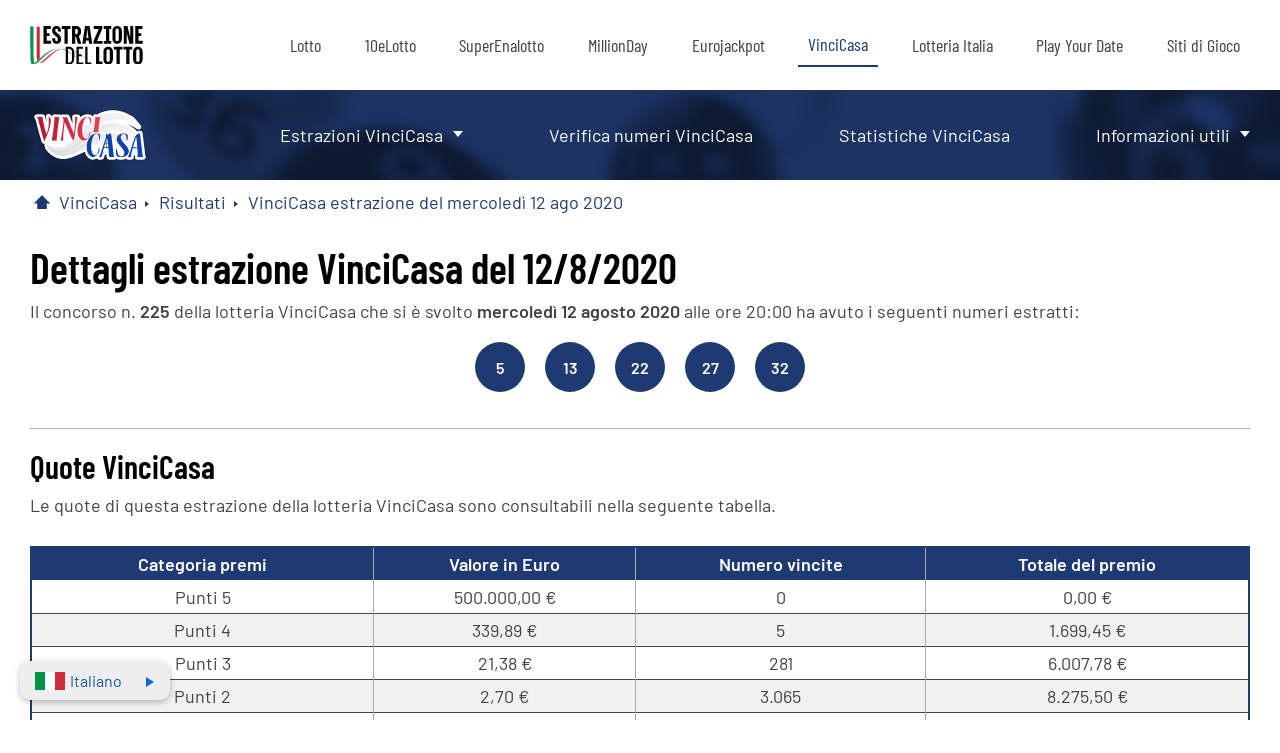

--- FILE ---
content_type: text/html; charset=utf-8
request_url: https://www.estrazionedellotto.it/vinci-casa/risultati/vinci-casa-estrazione-del-12-08-2020
body_size: 8086
content:

<!DOCTYPE html>
<html lang="it">

<head>
	<meta charset="UTF-8">
	<title>Quote della lotteria VinciCasa del 12/08/2020, concorso n. 225</title>
	<meta name="description" content="Quote in dettaglio e distribuzione montepremi dell'estrazione della lotteria VinciCasa del 12/08/2020, concorso n. 225. Numeri estratti: 5, 13, 22, 27, 32">
	<meta name="keywords" content="quote vincicasa, dettagli estrazione vincicasa">
	<meta name="viewport" content="width=device-width, initial-scale=1" />
	<meta name="HandheldFriendly" content="True">
	
	
		<meta property="og:title" content="Quote della lotteria VinciCasa del 12/08/2020, concorso n. 225">
		<meta property="og:description" content="Quote in dettaglio e distribuzione montepremi dell'estrazione della lotteria VinciCasa del 12/08/2020, concorso n. 225. Numeri estratti: 5, 13, 22, 27, 32">
		<meta property="og:type" content="website">
		<meta property="og:url" content="/vinci-casa/risultati/vinci-casa-estrazione-del-12-08-2020">
		<meta property="og:site_name" content="EstrazioneDelLotto.it">
		<meta property="og:image" content="https://www.estrazionedellotto.it/images/default.jpg">
		
    
	<link rel="preload" href="/fonts/barlow-v12-latin-regular.woff2" as="font" crossorigin="anonymous">
	<link rel="preload" href="/fonts/barlow-v12-latin-600.woff2" as="font" crossorigin="anonymous">
	<link rel="preload" href="/fonts/barlow-condensed-v12-latin-regular.woff2" as="font" crossorigin="anonymous">
	<link rel="preload" href="/fonts/barlow-condensed-v12-latin-600.woff2" as="font" crossorigin="anonymous">

	

	<style>
	@font-face {font-display: swap;font-family: 'Barlow';font-style: normal;font-weight: 400;src: url('/fonts/barlow-v12-latin-regular.woff2') format('woff2'),url('/fonts/barlow-v12-latin-regular.ttf') format('truetype');}
	@font-face {font-display: swap;font-family: 'Barlow';font-style: normal;font-weight: 600;src: url('/fonts/barlow-v12-latin-600.woff2') format('woff2'),url('/fonts/barlow-v12-latin-600.ttf') format('truetype');}
	@font-face {font-display: swap;font-family: 'Barlow Condensed';font-style: normal;font-weight: 400;src: url('/fonts/barlow-condensed-v12-latin-regular.woff2') format('woff2'),url('/fonts/barlow-condensed-v12-latin-regular.ttf') format('truetype');}
	@font-face {font-display: swap;font-family: 'Barlow Condensed';font-style: normal;font-weight: 600;src: url('/fonts/barlow-condensed-v12-latin-600.woff2') format('woff2'),url('/fonts/barlow-condensed-v12-latin-600.ttf') format('truetype');}
		
	h1, h2, h3, h4, h5, h6, .latestDraw h2 span, .latestDraw h2 strong {font-family: 'Barlow Condensed', sans-serif;}
	p, strong, a, span, li, button, div, span, input, td, tr, table {font-family: 'Barlow', sans-serif;}
	@media (min-width: 1200px) {
		#mainMenu {margin: 0 0 90px;}
		header #secondaryMenu {position: absolute;top: 90px;width: 100%;}
		#secondaryMenu.scrolled {position: fixed;top: 0px;}
	}
	</style>
	<script>
		window.onscroll = function () { myScroll() };
		function myScroll() {
			if (document.body.scrollTop > 90 || document.documentElement.scrollTop > 90) {
				document.getElementById("secondaryMenu").className = "scrolled";
			} else {
				document.getElementById("secondaryMenu").className = "unscrolled";
			}
		}
	</script>

	<link href="/css/style?v=HF1-WPk56EQUSEj3o4SqGGtkpldBdrgsggtPne6b2dA1" rel="stylesheet"/>


	<style>
	.ball.lottoBG, .lottoBG, #secondaryMenu:before, .subContainer > ul, .homeIcon span, #breadcrumb > li:not(:first-child):after, .latestDraw, .countdownBanner, .yearDrop > p:after, .alphabetRow, #breadcrumb > li:not(:last-child) span:after {background: #1f3a72;}
	.lottoColor, #mainMenu a.estrazione-del-lotto, #mainMenu a.item-vincicasa, #breadcrumb a, .yearButtons > a:not(.colorWH), .catTitle  {color: #1f3a72}
	#mainMenu a.item-vincicasa, #searchTerm > div > div {border-bottom: 2px solid #1f3a72}
	.basicTable tr.winnerRow {border-left: 2px solid #1f3a72}
	.lottoBorder, #myGenerator:before {border: 2px solid #1f3a72}
	.yearDrop, .yearButtons > a, .reorderSwitch  {border-color: #1f3a72}
	.basicTable th {background: #1f3a72;color: #fff;}
	body.eurojackpot .basicTable th {color: #000;}
	.basicTable {border: 2px solid #1f3a72;}
	@media (min-width: 1200px) {
		.lottoColor, #mainMenu a.estrazione-del-lotto, #breadcrumb a, .yearButtons > a:not(.colorWH), .catTitle {color: #1f3a72}
	}
	@media (max-width: 1200px) {
		#mobileMenu {border-top: 4px solid #1f3a72;}
		#mainMenu a.item-vincicasa, #mainMenu div.item-vincicasa a {background: #1f3a72;color: #fff;}
		#mainMenu a.item-vincicasa:after {background: #fff;}
		header {border-bottom: 2px solid #1f3a72}
	}
	</style>

	<link rel="canonical" href="https://www.estrazionedellotto.it/vinci-casa/risultati/vinci-casa-estrazione-del-12-08-2020">

	
	<script>
		function addLoadEvent(n){if(window.addEventListener)window.addEventListener("load",n,!1);else if(window.attachEvent)window.attachEvent("onload",n);else{var d=window.onload;window.onload=function(){d&&d(),n()}}}
	</script>

	<script async src="https://www.googletagmanager.com/gtag/js?id=G-Q3GD06R5J4"></script>
	<script>
		window.dataLayer=window.dataLayer||[];
		function gtag(){dataLayer.push(arguments);}
		gtag('js',new Date());
		gtag('config','G-Q3GD06R5J4');
	</script>
	
	<script>addLoadEvent(function(){ setTimeout(function(){ document.getElementById("autoAds").src="https://pagead2.googlesyndication.com/pagead/js/adsbygoogle.js"; }, 5000); });</script>
	<script id="autoAds" data-ad-client="ca-pub-1780404145344281"></script>
	
	<script type="text/javascript" defer>
    (function(c,l,a,r,i,t,y){
        c[a]=c[a]||function(){(c[a].q=c[a].q||[]).push(arguments)};
        t=l.createElement(r);t.async=1;t.src="https://www.clarity.ms/tag/"+i;
        y=l.getElementsByTagName(r)[0];y.parentNode.insertBefore(t,y);
    })(window, document, "clarity", "script", "sbqtjiba38");
	</script>
</head>

<body class="main vincicasa">
	<header>
		<nav id="mainMenu">
			<div>
				<a href="/" id="logo" class="headerLogo"><img src="/images/logo.svg" alt="vincicasa"></a>
				<ul id="desktopMenu">
					<li><a href="/" class="item-lotto" title="Estrazioni del Lotto">Lotto</a></li>
					<li><a href="/10elotto/" class="item-10elotto" title="Estrazioni del 10Lotto">10eLotto</a></li>
					<li><a href="/superenalotto/" class="item-superenalotto" title="Estrazioni SuperEnalotto">SuperEnalotto</a></li>
					<li><a href="/million-day/" class="item-millionday" title="Estrazioni MillionDay">MillionDay</a></li>
					<li><a href="/eurojackpot/" class="item-eurojackpot" title="Estrazioni Eurojackpot">Eurojackpot</a></li>
					<li><a href="/vinci-casa/" class="item-vincicasa" title="Estrazioni VinciCasa">VinciCasa</a></li>
					<li><a href="/lotteria-italia/" class="item-lotteriaitalia" title="Estrazione Lotteria Italia">Lotteria Italia</a></li>
					<li><a href="/play-your-date/" class="item-playyourdate" title="Estrazione Play Your Date">Play Your Date</a></li>
					<li><a href="/gioca-online" class="item-giocaonline" title="Gioca online">Siti di Gioco</a></li>
				</ul>
				<ul id="mobileMenu">
					<li><p class="item-lotto" title="Estrazioni del Lotto">Lotto</p><div class="item-lotto"><div>
	<div class="subContainer">
		<p><a href="/" class="deskVer">Risultati Estrazioni</a><span class="mobVer">Risultati Estrazioni</span></p>
		<ul>
			<li class="mobVer"><a href="/" title="Risultati Lotto">Risultati estrazioni</a></li>
			<li><a href="/ultime-estrazioni-lotto" title="Estrazioni ultimi 60 giorni">Estrazioni ultimi 60 giorni</a></li>
			<li><a href="/risultati/archivio-lotto-2026" title="Archivio Lotto per anno">Archivio Lotto per anno</a></li>
			<li><a href="/10elotto/ultime-estrazioni-10elotto" title="Estrazioni 10eLotto ultimi 60 giorni">10eLotto ultimi 60 giorni</a></li>
			<li><a href="/10elotto/risultati/archivio-10elotto-2026" title="Archivio estrazioni 10eLotto per anno">Archivio 10eLotto per anno</a></li>
		</ul>
	</div>
	<div class="subContainer">
		<p>Statistiche Lotto</p>
		<ul>
			<li><a href="/statistiche/" title="Statistiche">Statistiche</a></li>
			<li><a href="/statistiche/ritardi-lotto" title="Ritardi">Ritardi</a></li>
			<li><a href="/statistiche/frequenti-lotto" title="Numeri pi&uacute; frequenti">Numeri pi&ugrave; frequenti</a></li>
			<li><a href="/statistiche/ambi-frequenti-lotto" title="Ambi piugrave frequenti">Ambi pi&ugrave frequenti</a></li>
			<li><a href="/statistiche/quaterne-frequenti-lotto">Quaterne Frequenti Lotto</a></li>
			<li><a href="/statistiche/terni-frequenti-lotto">Terni Frequenti Lotto</a></li>
			<li><a href="/statistiche/cadenze-lotto" title="Cadenze">Cadenze</a></li>
			<li><a href="/statistiche/decine-lotto" title="Decine">Decine</a></li>
			<li><a href="/statistiche/radicali-lotto" title="Radicali">Radicali</a></li>
			<li><a href="/statistiche/figure-lotto" title="Figure">Figure</a></li>
			<li><a href="/statistiche/ruota-nazionale" title="Statistiche Ruota Nazionale">Statistiche ruota nazionale</a></li>
			<li><a href="/statistiche/tutte-le-ruote" title="Tutte le ruote">Tutte le ruote</a></li>
		</ul>
	</div>
	<div class="subContainer">
		<p><a href="/simbolotto/" class="deskVer">Simbolotto</a><span class="mobVer">Simbolotto</span></p>
		<ul>
			<li><a href="/simbolotto/risultati-simbolotto" title="Estrazioni ultimi 60 giorni">Estrazioni ultimi 60 giorni</a></li>
			<li><a href="/simbolotto/archivio-simbolotto" title="Archivio Simbolotto">Ultimi 90 giorni Simbolotto</a></li>
			<li><a href="/simbolotto/risultati/archivio-simbolotto-2026" title="Archivio Simbolotto per anno">Archivio Simbolotto per anno</a></li>
			<li><a href="/simbolotto/premi" title="Premi">Premi</a></li>
			<li><a href="/simbolotto/statistiche-simbolotto" title="Statistiche e frequenze nel Simbolotto">Statistiche nel Simbolotto</a></li>
		</ul>
	</div>
	<p class="subLink"><a href="/ambetto" title="Ambetto, che cos'è e come si gioca">Ambetto</a></p>
	<p class="subLink"><a href="/generatore-casuale-giocate" title="Generatore di numeri casuali per Lotto">Generatore</a></p>
	<div class="subContainer">
		<p>Informazioni utili</p>
		<ul>
			<li><a href="/notizie" title="Notizie lotterie">Notizie lotterie</a></li>
			<li><a href="/prontuario-vincite-lotto" title="Prontuario vincite">Prontuario vincite</a></li>
			<li><a href="/come-riscuotere-lotto" title="Riscossione vincite Lotto">Riscossione vincite Lotto</a></li>
			<li><a href="/probabilita-di-vincita" title="Probabilit&agrave; di vincita">Probabilit&agrave; di vincita</a></li>
			<li><a href="/faq-lotto" title="FAQ Lotto">FAQ Lotto</a></li>
			<li><a href="/glossario-lotto" title="Glossario Lotto">Glossario Lotto</a></li>
			<li><a href="/smorfia" title="La Smorfia">La Smorfia</a></li>
		</ul>
	</div>
</div></div></li>
					<li><p class="item-10elotto" title="Estrazioni del 10eLotto">10eLotto</p><div class="item-10elotto"><div>
	<div class="subContainer">
		<p><a href="/10elotto/" class="deskVer">Risultati 10eLotto</a><span class="mobVer">Risultati 10eLotto</span></p>
		<ul>
			<li class="mobVer"><a href="/10elotto/" title="">Risultati estrazioni</a></li>
			<li><a href="/10elotto/ultime-estrazioni-10elotto" title="Estrazioni 10eLotto ultimi 60 giorni">10eLotto ultimi 60 giorni</a></li>
			<li><a href="/10elotto/risultati/archivio-10elotto-2026" title="Archivio estrazioni 10eLotto per anno">Archivio 10eLotto per anno</a></li>
		</ul>
	</div>
	<p class="subLink"><a href="/10elotto/statistiche/10-e-lotto" title="Statistiche de 10eLotto">Statistiche</a></p>
	<div class="subContainer">
		<p>Informazioni utili</p>
		<ul>
			<li><a href="/10elotto/come-si-gioca" title="Come si gioca 10eLotto">Come si gioca</a></li>
			<li><a href="/10elotto/numero-oro-10elotto" title="Numero oro del 10eLotto">Numero oro del 10eLotto</a></li>
		</ul>
	</div>
</div></div></li>
					<li><p class="item-superenalotto" title="Estrazioni SuperEnalotto">SuperEnalotto</p><div class="item-superenalotto"><div>
	<div class="subContainer">
		<p><a href="/superenalotto/" class="deskVer">Risultati SuperEnalotto</a><span class="mobVer">Risultati SuperEnalotto</span></p>
		<ul>
			<li class="mobVer"><a href="/superenalotto/" title="Risultati SuperEnalotto">Risultati estrazioni</a></li>
			<li><a href="/superenalotto/risultati-superenalotto" title="Ultimi 12 Estrazioni">Ultimi 12 Estrazioni</a></li>
			<li><a href="/superenalotto/archivio-superenalotto" title="Estrazioni ultimi 90 giorni">Estrazioni ultimi 90 giorni</a></li>
			<li><a href="/superenalotto/risultati/archivio-superenalotto-2026" title="Archivio SuperEnalotto per anno">Archivio SuperEnalotto per anno</a></li>
		</ul>
	</div>
	<div class="subContainer">
		<p>Statistiche</p>
		<ul>
			<li><a href="/superenalotto/statistiche/frequenti-superenalotto" title="Frequenti SuperEnalotto">Frequenti SuperEnalotto</a></li>
			<li><a href="/superenalotto/statistiche/ritardi-superenalotto" title="Ritardi SuperEnalotto">Ritardi SuperEnalotto</a></li>
			<li><a href="/superenalotto/statistiche/pari-e-dispari-superenalotto" title="Pari e dispari">Pari e dispari</a></li>
			<li><a href="/superenalotto/statistiche/pari-e-dispari-superenalotto-anni-precedenti" title="Pari e dispari precedenti">Pari e dispari precedenti</a></li>
			<li><a href="/superenalotto/statistiche/formule-della-sestina-superenalotto" title="Formule della sestina">Formule della sestina</a></li>
			<li><a href="/superenalotto/statistiche/superstar-superenalotto" title="Statistiche SuperStar">Statistiche SuperStar</a></li>
		</ul>
	</div>
	<div class="subContainer">
		<p><a href="/sivincetutto/" class="deskVer">Risultati SiVinceTutto</a><span class="mobVer">Risultati SiVinceTutto</span></p>
		<ul>
			<li class="mobVer"><a href="/sivincetutto/" title="Risultati SiVinceTutto">Risultati estrazioni</a></li>
			<li><a href="/sivincetutto/risultati-sivincetutto" title="Ultime estrazioni SiVinceTutto">Ultimi 12 estrazioni</a></li>
			<li><a href="/sivincetutto/archivio-sivincetutto" title="Archivio SiVinceTutto">Ultimi 90 giorni</a></li>
			<li><a href="/sivincetutto/statistiche/statistiche-sivincetutto" title="Statistiche SiVinceTutto">Statistiche SiVinceTutto</a></li>
			<li><a href="/sivincetutto/come-si-gioca-sivincetutto" title="Statistiche SiVinceTutto">Come si gioca SiVinceTutto</a></li>
		</ul>
	</div>
	<p class="subLink"><a href="/superenalotto/generatore-casuale-superenalotto" title="Generatore giocate SuperEnalotto">Generatore</a></p>
	<div class="subContainer">
		<p>Informazioni utili</p>
		<ul>
			<li><a href="/superenalotto/come-si-gioca-superenalotto" title="Come si gioca">Come si gioca</a></li>
			<li><a href="/superenalotto/come-riscuotere-superenalotto" title="Come riscuotere">Come riscuotere</a></li>
			<li><a href="/superenalotto/vincite-record" title="Vincite record">Vincite record</a></li>
			<li><a href="/superenalotto/probabilita-di-vincita" title="Probabilit&agrave; di vincita">Probabilit&agrave; di vincita</a></li>
			<li><a href="/superenalotto/come-avviene-l-estrazione" title="Come funziona l'estrazione">Come funziona l'estrazione</a></li>
		</ul>
	</div>
</div></div></li>
					<li><p class="item-millionday" title="Estrazioni MillionDay">MillionDay</p><div class="item-million-day"><div>
	<div class="subContainer">
		<p><a href="/million-day/" class="deskVer">Risultati MillionDay</a><span class="mobVer">Risultati MillionDay</span></p>
		<ul>
			<li class="mobVer"><a href="/million-day/" title="Risultati MillionDay">Risultati estrazioni</a></li>
			<li><a href="/million-day/risultati-millionday" title="Ultimi 12 estrazioni">Ultimi 12 estrazioni</a></li>
			<li><a href="/million-day/archivio-millionday" title="Estrazioni ultimi 90 giorni">Estrazioni ultimi 90 giorni</a></li>
			<li><a href="/million-day/risultati/archivio-millionday-2026" title="Archivio per anno">Archivio per anno</a></li>
		</ul>
	</div>
	
	<p class="subLink"><a href="https://milliondaylotto.it/verifica-schedina" target="_blank" rel="noopener" title="Verifica numeri MillionDay">Verifica numeri MillionDay</a></p>
	<p class="subLink"><a href="/million-day/premi" title="Vincite e Premi MillionDay">Vincite e premi MillionDay</a></p>
	<p class="subLink"><a href="/million-day/statistiche-millionday" title="Statistiche MillionDay">Statistiche MillionDay</a></p>
</div></div></li>
					<li><p class="item-eurojackpot" title="Estrazioni Eurojackpot">Eurojackpot</p><div class="item-eurojackpot"><div>
	<div class="subContainer">
		<p><a href="/eurojackpot/" class="deskVer">Risultati Eurojackpot</a><span class="mobVer">Risultati Eurojackpot</span></p>
		<ul>
			<li class="mobVer"><a href="/eurojackpot/" title="">Risultati estrazioni</a></li>
			<li><a href="/eurojackpot/controlla-numeri-euro-jackpot" title="Verifica numeri Eurojackpot">Verifica numeri Eurojackpot</a></li>
			<li><a href="/eurojackpot/risultati-euro-jackpot" title="Ultimi 12 estrazioni">Ultimi 12 Estrazioni</a></li>
			<li><a href="/eurojackpot/archivio-euro-jackpot" title="Estrazioni ultimi 90 giorni">Estrazioni ultimi 90 giorni</a></li>
			<li><a href="/eurojackpot/risultati/archivio-euro-jackpot-2026" title="Archivio Eurojackpot per anno">Archivio Eurojackpot per anno</a></li>
		</ul>
	</div>
	<div class="subContainer">
		<p>Statistiche Eurojackpot</p>
		<ul>
			<li><a href="/eurojackpot/statistiche/statistiche-euro-jackpot" title="Statistiche de Eurojackpot">Statistiche</a></li>
			<li><a href="/eurojackpot/probabilita-di-vincita" title="Probabilit&agrave; di vincita">Probabilit&agrave; di vincita</a></li>
		</ul>
	</div>
	
	<p class="subLink"><a href="/eurojackpot/generatore-casuale-euro-jackpot" title="Generatore di numeri casuali per Eurojackpot">Generatore</a></p>
	<div class="subContainer">
		<p>Informazioni utili</p>
		<ul>
			<li><a href="/eurojackpot/come-si-gioca-euro-jackpot" title="Come si gioca">Come si gioca</a></li>
			<li><a href="/eurojackpot/premi">Premi Eurojackpot</a></li>
			<li><a href="/eurojackpot/medagliere-eurojackpot" title="Medagliere Eurojackpot">Medagliere Eurojackpot</a></li>
			<li><a href="/eurojackpot/cronologia" title="Cronologia Eurojackpot">Cronologia Eurojackpot</a></li>
			<li><a href="/eurojackpot/faq-euro-jackpot" title="FAQ Eurojackpot">FAQ Eurojackpot</a></li>
		</ul>
	</div>
</div></div></li>
					<li><p class="item-vincicasa" title="Estrazioni VinciCasa">VinciCasa</p><div class="item-vinci-casa"><div>
	<div class="subContainer">
		<p><a href="/vinci-casa/" class="deskVer">Estrazioni VinciCasa</a><span class="mobVer">Estrazioni VinciCasa</span></p>
		<ul>
			<li class="mobVer"><a href="/vinci-casa/" title="Estrazioni VinciCasa">Risultati estrazioni</a></li>
			<li><a href="/vinci-casa/risultati-vinci-casa" title="Ultimi 12 Estrazioni">Ultimi 12 Estrazioni</a></li>
			<li><a href="/vinci-casa/archivio-vinci-casa" title="Archivio VinciCasa">Archivio VinciCasa</a></li>
			<li><a href="/vinci-casa/risultati/archivio-vinci-casa-2026" title="Archivio VinciCasa per anno">Archivio VinciCasa per anno</a></li>
		</ul>
	</div>
	<p class="subLink"><a href="/vinci-casa/controlla-numeri-vinci-casa" title="Verifica numeri VinciCasa">Verifica numeri VinciCasa</a></p>
	<p class="subLink"><a href="/vinci-casa/statistiche/statistiche-vinci-casa" title="Statistiche VinciCasa">Statistiche VinciCasa</a></p>
	<div class="subContainer">
		<p>Informazioni utili</p>
		<ul>
			<li><a href="/vinci-casa/come-si-gioca-vinci-casa" title="Come si gioca VinciCasa">Come si gioca VinciCasa</a></li>
			<li><a href="/vinci-casa/incasso-vincite-vinci-casa" title="Come riscuotere">Come riscuotere</a></li>
			<li><a href="/vinci-casa/probabilita-di-vincita" title="Probabilit&agrave; di vincita">Probabilit&agrave; di vincita</a></li>
			<li><a href="/vinci-casa/faq-vinci-casa" title="FAQ VinciCasa">FAQ VinciCasa</a></li>
		</ul>
	</div>
</div></div></li>
					<li><p class="item-lotteriaitalia" title="Estrazione Lotteria Italia">Lotteria Italia</p><div class="item-lotteria-italia"><div>
	<div class="subContainer">
		<p><a href="/lotteria-italia/" class="deskVer">Risultati Lotteria Italia</a><span class="mobVer">Risultati Lotteria Italia</span></p>
		<ul>
			<li class="mobVer"><a href="/lotteria-italia/" title="Risultati Lotteria Italia">Risultati estrazioni</a></li>
			<li><a href="/lotteria-italia/risultati/2024" title="Risultati archivio del 2024">Archivio del 2024</a></li>
			<li><a href="/lotteria-italia/archivio" title="Archivio Lotteria Italia">Archivio Lotteria Italia</a></li>
		</ul>
	</div>
	<div class="subContainer">
		<p>Informazioni utili</p>
		<ul>
			<li><a href="/lotteria-italia/come-si-gioca" title="Come si gioca">Come si gioca</a></li>
			<li><a href="/lotteria-italia/incasso-vincite" title="Incasso vincite Lotteria Italia">Incasso vincite Lotteria Italia</a></li>
			<li><a href="/lotteria-italia/faq" title="FAQ Lotteria Italia">FAQ Lotteria Italia</a></li>
		</ul>
	</div>
	
		<p class="subLink"><a href="/it/gioca/lotteria-italia" target="_blank" rel="noopener nofollow" title="Biglietti Online">Biglietti Online</a></p>
	
</div></div></li>
					<li><p class="item-playyourdate" title="Estrazione Play Your Date">Play Your Date</p><div class="item-play-your-date"><div>
	<div class="subContainer">
		<p><a href="/play-your-date/" class="deskVer">Risultati Play Your Date</a><span class="mobVer">Risultati Play Your Date</span></p>
		<ul>
			<li class="mobVer"><a href="/play-your-date/" title="Risultati Play Your Date">Risultati estrazioni</a></li>
			<li><a href="/play-your-date/risultati-play-your-date" title="Ultimi 12 estrazioni">Ultimi 12 estrazioni</a></li>
			<li><a href="/play-your-date/archivio-play-your-date" title="Archivio Play Your Date">Archivio Play Your Date</a></li>
			<li><a href="/play-your-date/risultati/archivio-play-your-date-2026" title="Archivio Play Your Date per anno">Archivio Play Your Date per anno</a></li>
		</ul>
	</div>
	<p class="subLink"><a href="/play-your-date/statistiche/statistiche-play-your-date" title="Statistiche Play Your Date">Statistiche Play Your Date</a></p>
	<div class="subContainer">
		<p>Informazioni utili</p>
		<ul>
			<li><a href="/play-your-date/come-si-gioca-play-your-date" title="Come si gioca">Come si gioca</a></li>
			<li><a href="/play-your-date/probabilita-di-vincita" title="Probabilit&agrave; di vincita">Probabilit&agrave; di vincita</a></li>
			<li><a href="/play-your-date/faq-play-your-date" title="FAQ Play Your Date">FAQ Play Your Date</a></li>
		</ul>
	</div>
</div></div></li>
					<li><a href="/gioca-online" class="item-giocaonline" title="Gioca online">Siti di Gioco</a></li>
				</ul>
				<div id="myHamburger" onclick="openMenu()">
					<span id="upper"></span>
					<span id="middle"></span>
					<span id="lower"></span>
					<script>var menu = true; function openMenu() { if (menu) { document.getElementsByTagName('html')[0].className = "openMenu"; menu = false } else { document.getElementsByTagName('html')[0].className = ""; menu = true } }</script>
				</div>
			</div>
		</nav>
		<div id="secondaryMenu">
			<div>
			
					<a class="headerLogo" href="/vinci-casa/" ><img src="/images/logos/vinci-casa.svg" alt="VinciCasa Logo"></a>
						<div>
	<div class="subContainer">
		<p><a href="/vinci-casa/" class="deskVer">Estrazioni VinciCasa</a><span class="mobVer">Estrazioni VinciCasa</span></p>
		<ul>
			<li class="mobVer"><a href="/vinci-casa/" title="Estrazioni VinciCasa">Risultati estrazioni</a></li>
			<li><a href="/vinci-casa/risultati-vinci-casa" title="Ultimi 12 Estrazioni">Ultimi 12 Estrazioni</a></li>
			<li><a href="/vinci-casa/archivio-vinci-casa" title="Archivio VinciCasa">Archivio VinciCasa</a></li>
			<li><a href="/vinci-casa/risultati/archivio-vinci-casa-2026" title="Archivio VinciCasa per anno">Archivio VinciCasa per anno</a></li>
		</ul>
	</div>
	<p class="subLink"><a href="/vinci-casa/controlla-numeri-vinci-casa" title="Verifica numeri VinciCasa">Verifica numeri VinciCasa</a></p>
	<p class="subLink"><a href="/vinci-casa/statistiche/statistiche-vinci-casa" title="Statistiche VinciCasa">Statistiche VinciCasa</a></p>
	<div class="subContainer">
		<p>Informazioni utili</p>
		<ul>
			<li><a href="/vinci-casa/come-si-gioca-vinci-casa" title="Come si gioca VinciCasa">Come si gioca VinciCasa</a></li>
			<li><a href="/vinci-casa/incasso-vincite-vinci-casa" title="Come riscuotere">Come riscuotere</a></li>
			<li><a href="/vinci-casa/probabilita-di-vincita" title="Probabilit&agrave; di vincita">Probabilit&agrave; di vincita</a></li>
			<li><a href="/vinci-casa/faq-vinci-casa" title="FAQ VinciCasa">FAQ VinciCasa</a></li>
		</ul>
	</div>
</div>
				<p class="mobileDir">Vinci casa estrazione del 12 08 2020</p>
			</div>
		</div>

		<script>
			document.querySelectorAll("#mobileMenu > li > p").forEach((mob) => {
				mob.addEventListener("click", function (e) {
					if (mob.innerText !== "Siti di Gioco") {
						e.preventDefault();
					}
					const parentLi = mob.parentElement;
					const isOpen = parentLi.classList.contains("openMob");
					document.querySelectorAll("#mobileMenu > li").forEach((li) => {
						li.classList.remove("openMob");
					});
					if (!isOpen) {
						parentLi.classList.add("openMob");
					}
				});
			});

			document.querySelectorAll("#mobileMenu .subContainer > p").forEach((sub) => {
				sub.addEventListener("click", function (e) {
					e.preventDefault();
					const parentCont = sub.parentElement;
					const isOpenCont = parentCont.classList.contains("openSub");
					document.querySelectorAll("#mobileMenu .subContainer").forEach((cont) => {
						cont.classList.remove("openSub");
					});
					if (!isOpenCont) {
						parentCont.classList.add("openSub");
					}
				});
			});
		</script>

	</header>

	

	<div id="langSwitch" class="it-lang">
		<a><img src="/images/italiano.svg" alt="italiano Flag" />Italiano</a>
		<div>
			
					<a href="/vinci-casa/risultati/vinci-casa-estrazione-del-12-08-2020" title="Visualizza cuesta pagina in italiano" class="it">Italiano</a>
				
					<a href="/en/vinci-casa/results/vinci-casa-result-12-08-2020" title="This page is availble in English" class="en">English</a>
				
		</div>
	</div>
	

		
	<div class="content">

<nav>
	<ul id="breadcrumb" itemscope itemtype="https://schema.org/BreadcrumbList">
		<li itemprop="itemListElement" itemscope="" itemtype="https://schema.org/ListItem"><a itemprop="item" href="/" class="homeIcon" title="Pagina Iniziale" aria-label="Pagina Iniziale"><span itemprop="name">Home</span></a><meta itemprop="position" content="1" /></li>
		<li itemprop="itemListElement" itemscope="" itemtype="https://schema.org/ListItem"><a itemprop="item" href="/vinci-casa/" title="VinciCasa"><span itemprop="name">VinciCasa</span></a><meta itemprop="position" content="2" /></li>
		<li itemprop="itemListElement" itemscope="" itemtype="https://schema.org/ListItem"><a itemprop="item" href="/vinci-casa/archivio-vinci-casa"title ="Risultati del VinciCasa"><span itemprop="name">Risultati</span></a><meta itemprop="position" content="3" /></li>
		<li itemprop="itemListElement" itemscope="" itemtype="https://schema.org/ListItem"><a itemprop="item" title="VinciCasa estrazione del 12 agosto 2020"><span itemprop="name">VinciCasa estrazione del mercoledì 12 ago 2020</span></a><meta itemprop="position" content="4" /></li>
	</ul>
</nav>

<div id="soloDraw" class="regularPara lineAccent">

	<h1>Dettagli estrazione VinciCasa del 12/8/2020</h1>

	<p>Il concorso n. <strong>225</strong> della lotteria VinciCasa che si &egrave; svolto <strong>mercoledì 12 agosto 2020 </strong> alle ore 20:00 ha avuto i seguenti numeri estratti:</p>

	<ul class="ballRow flex-start-center">
		
			<li class="ball lottoBG colorWH ball">5</li>
		
			<li class="ball lottoBG colorWH ball">13</li>
		
			<li class="ball lottoBG colorWH ball">22</li>
		
			<li class="ball lottoBG colorWH ball">27</li>
		
			<li class="ball lottoBG colorWH ball">32</li>
		
	</ul>
		
	
		
	
		<h2>Quote VinciCasa</h2>
		<p>Le quote di questa estrazione della lotteria VinciCasa sono consultabili nella seguente tabella.</p>
		<table class="basicTable">
			<thead>
				<tr>
					<th>Categoria premi</th>
					<th>Valore in Euro</th>
					<th>Numero vincite</th>
					<th>Totale del premio</th>
				</tr>
			</thead>
			<tbody>
				
					<tr>
						<td class="nomePremio"><span>Punti 5</span></td>
						<td>500.000,00 &euro;</td>
						<td>0</td>
						<td>0,00 &euro;</td>
					</tr>

				
					<tr>
						<td class="nomePremio"><span>Punti 4</span></td>
						<td>339,89 &euro;</td>
						<td>5</td>
						<td>1.699,45 &euro;</td>
					</tr>

				
					<tr>
						<td class="nomePremio"><span>Punti 3</span></td>
						<td>21,38 &euro;</td>
						<td>281</td>
						<td>6.007,78 &euro;</td>
					</tr>

				
					<tr>
						<td class="nomePremio"><span>Punti 2</span></td>
						<td>2,70 &euro;</td>
						<td>3.065</td>
						<td>8.275,50 &euro;</td>
					</tr>

				
					<tr>
						<td class="nomePremio"><span>Montepremi totale</span></td>
						<td>-</td>
						<td>3.351</td>
						<td>15.982,73 &euro;</td>
					</tr>

				
			</tbody>
		</table>
	
</div>


		
	</div>

	<footer class="lottoBG colorWHA">
		<div>
			<div class="flex-space-between-center colorWHA">
				<a href="/"><img src="/images/logo-alt.svg" alt="Estrazione Del Lotto Logo"></a>
				<a href="/contatti" title="Contatti">Contatti</a>
				<a href="/glossario-lotto" title="Glossario del Lotto">Glossario del Lotto</a>
				<a href="/privacy" title="Informativa sulla privacy">Informativa sulla privacy</a>
				<a href="/politica-dei-cookie" title="Politica Dei Cookie">Politica Dei Cookie</a>
				<a href="/truffe-lotteria" title="Truffe Lotteria">Truffe Lotteria</a>
				<a href="/dichiarazione-di-limitazione-di-responsabilita" title="Dichiarazione di responsabilita">Dichiarazione di responsabilit&agrave;</a>
				<a href="/mappa-del-sito" title="Mappa Del Sito">Mappa Del Sito</a>
			</div>
		</div>
		<div>
			<p>Copyright &copy; 2026 EstrazioneDelLotto.it. Tutti i diritti riservati.</p>
		</div>
	</footer>

	
			<div style="text-align:center;margin:auto">
				<div class="gptslot" data-adunitid="0" data-addesktop="true"></div>
			</div>
		<script src="/js/main?v=1qKl7YpEO-KDTK-_t3QBZLNWrDyWMoS5rEaMQKYD-rM1"></script>

	<script src="/js/mobile?v=-ZRBLTd3kPWKxPx_flvQbfKFf4XPa32uhZTHckzQNhs1"></script>


	
	
	

</body>
</html>